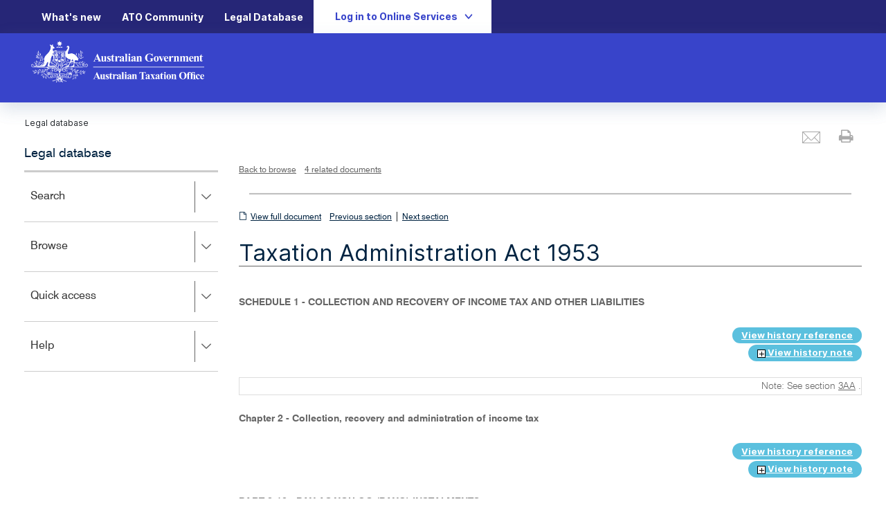

--- FILE ---
content_type: text/css
request_url: https://www.ato.gov.au/misc/spa/legaldatabase/ui/styles/law_spa.css
body_size: 4454
content:
/*! law.css */

/***************************************************
    
    Table of contents
    -----------------    
    
    - ATO Component Library overrides
    - Side navigation styles
    - Home / basic search page styles
    - Browse Tree View styles
    - Search results View styles
    
***************************************************/

/************************************/
/* ATO Component Library overrides. */
/************************************/

/* Remove border when control has focus. */
.forms main div:focus,
.forms #mainArea div:focus,
.Forms main div:focus,
.Forms #mainArea div:focus,
.generalPage main div:focus,
.generalPage #mainArea div:focus,
.atoforms main div:focus,
.atoforms #mainArea div:focus {
    border: 0 !important;
    outline: 0 none !important;
    -webkit-box-shadow: none !important;
    box-shadow: none !important;
}

.page-header {
    padding-bottom: 0px;
    margin: 0px !important;
}

    .page-header h1,
    .page-header h2,
    .page-header h3 {
        margin-bottom: 0px;
    }

.side-nav-container .side-nav ul li a {
    text-decoration: none;
}

.form-control {
    padding-bottom: 8px !important;
    padding-top: 8px !important;
}

/***************************/
/* Side navigation styles. */
/***************************/
#LawLeftMenuHolder .side-nav {
    margin-top: 50px;
}
/* Side Nav filters for Search Results filter styles. */

.side-nav-container .refine-search-heading-wrapper li.checkbox {
    margin-top: 0;
    margin-bottom: 0;
}

    .side-nav-container .refine-search-heading-wrapper li.checkbox a {
        padding-bottom: 1em;
        padding-right: 0;
    }

    .side-nav-container .refine-search-heading-wrapper li.checkbox label {
        font-size: 14px;
        padding-left: 40px;
    }

.refineSearch {
    margin-bottom: 15px;
}

/*#refineSearchButton {
    padding: 10px;
    width: 70%;
}*/

/*.btn-fft {
    width: 100px !important;
}*/

.refine-search-heading-wrapper ul.checklistNested {
    padding-left: 0px;
}

/************************************/
/* tooltip styles */
/************************************/

.side-nav .headerlink .tooltip-anchor {
    font-size: 16px;
}

/*
.tooltip {
    position: absolute;
    z-index: 1030;
    display: block;
    visibility: visible;
    font-size: 12px;
    line-height: 1.4;
    opacity: 0;
    filter: alpha(opacity=0)
}

.tooltip.in {
    opacity: .9;
    filter: alpha(opacity=90)
}

.tooltip.top {
    margin-top: -3px;
    padding: 5px 0
}

.tooltip.right {
    margin-left: 3px;
    padding: 0 5px
}

.tooltip.bottom {
    margin-top: 3px;
    padding: 5px 0
}

.tooltip.left {
    margin-left: -3px;
    padding: 0 5px
}

.tooltip-inner {
    max-width: 200px;
    padding: 3px 8px;
    color: #fff;
    text-align: center;
    text-decoration: none;
    background-color: #000;
    border-radius: 4px
}

.tooltip-arrow {
    position: absolute;
    width: 0;
    height: 0;
    border-color: transparent;
    border-style: solid
}

.tooltip.top .tooltip-arrow {
    bottom: 0;
    left: 50%;
    margin-left: -5px;
    border-width: 5px 5px 0;
    border-top-color: #000
}

.tooltip.top-left .tooltip-arrow {
    bottom: 0;
    left: 5px;
    border-width: 5px 5px 0;
    border-top-color: #000
}

.tooltip.top-right .tooltip-arrow {
    bottom: 0;
    right: 5px;
    border-width: 5px 5px 0;
    border-top-color: #000
}

.tooltip.right .tooltip-arrow {
    top: 50%;
    left: 0;
    margin-top: -5px;
    border-width: 5px 5px 5px 0;
    border-right-color: #000
}

.tooltip.left .tooltip-arrow {
    top: 50%;
    right: 0;
    margin-top: -5px;
    border-width: 5px 0 5px 5px;
    border-left-color: #000
}

.tooltip.bottom .tooltip-arrow {
    top: 0;
    left: 50%;
    margin-left: -5px;
    border-width: 0 5px 5px;
    border-bottom-color: #000
}

.tooltip.bottom-left .tooltip-arrow {
    top: 0;
    left: 5px;
    border-width: 0 5px 5px;
    border-bottom-color: #000
}

.tooltip.bottom-right .tooltip-arrow {
    top: 0;
    right: 5px;
    border-width: 0 5px 5px;
    border-bottom-color: #000
}

*/

/************************************/
/* Search Filter styles */
/************************************/

ul.checklist {
    padding-left: 0;
}

a[id^="selectAllFilters"] {
    display: inline-block;
    padding: 0px 3px 0px 0px;
    margin: 8px 0px 12px;
    text-decoration: none !important;
}

a[id^="refreshFilter"]:hover {
    text-decoration: none;
}

a[id^="selectAllFilters"]:before {
    content: "b";
    font-family: "ato-font-family-v2";
    padding-right: 6px;
    padding-left: 2px;
    font-size: 17px;
    color: #666;
    line-height: 19px;
    top: 2px;
    position: relative;
}

.filter-top-links a, .filter-top-links a:hover, .side-nav-container .side-nav ul li .filter-top-links a {
    color: #666;
    cursor: pointer;
    font-size: 12px;
    text-decoration: none;
    padding: 0;
}

.filter-top-links:hover {
    background: white;
}

a.top-refresh-all, a.top-refresh-all:hover {
    float: right;
    text-decoration: underline;
}

a[id^="refreshFilter"] {
    display: inline !important;
    padding: 0 0 0 3px !important;
    margin: 11px 0 9px;
}

span[id^=filterName].collapsed:after {
    font-family: "ato-font-family-v2";
    content: "g";
}

span[id^=filterName]:after {
    font-family: "ato-font-family-v2";
    content: "h";
    float: right;
    font-size: 14px;
    color: #333;
    vertical-align: middle;
    margin-top: 2px;
    cursor: context-menu;
}

.filterLabel, .top-filter-check {
    background-color: #e2e2e2 !important;
    border-color: #e2e2e2 !important;
    color: #333;
    padding: 13px 11px 11px 4px;
    font-size: 14px;
    line-height: 16px;
}

label[for^="chkFilter"] {
    padding-left: 25px !important;
    padding-right: 0 !important;
    color: #4a4a4a;
    font-size: 12px;
    line-height: 18px;
}

    label[for^="chkFilter"]:before {
        margin-left: 0px !important;
        margin-top: 0px !important;
        padding-top: 0px;
        top: 0px !important;
    }

ul.checklistNested li, ul.checklistNested li.checkbox {
    background-color: #fff !important;
    list-style-type: none;
    padding-left: 8px;
    padding-top: 0px;
    margin: 0;
    border: 0;
}

    ul.checklistNested li:last-child {
        margin-bottom: 20px;
    }

ul.checklist > li.checkbox label:before {
    margin-top: 0;
    margin-left: 0;
}

ul.checklist > li label {
    font-weight: bold;
    padding: 0px 0px 10px 55px;
    margin-top: 10px;
}

ul.checklist > li:hover {
    background: #ffffff none repeat scroll 0% 0%;
    cursor: pointer;
}

ul.checklist > li label {
    font-weight: normal;
    padding: 0px 0px 10px 55px;
    margin: 0;
}

.checkbox label:before {
    padding-top: 2px !important;
    border: 1px solid #9E9E9E !important;
}

select.form-control.form_pagesize {
    padding-left: 5px;
}

.side-nav-container .side-nav .checkbox.checkbox-small {
    padding-left: 2px;
}

.panel-filter.panel {
    border: none;
    -webkit-box-shadow: none;
    box-shadow: none;
}

.panel-group .panel + .panel {
    margin-bottom: 19px;
    border: none;
}

.panel-filter > .panel-heading {
    padding: 10px 12px;
}

.panel-filter li.checkbox.checkbox-small.top-filter-check {
    padding: 11px 0px 1px 10px;
}

.panel-filter li.checkbox {
    margin: 4px 0;
}

.panel-filter .form-group.checkbox.checkbox-small {
    font-size: 12px;
    color: #666;
    line-height: 19px;
    margin: 10px 0 0;
}

    .panel-filter .form-group.checkbox.checkbox-small input[type="checkbox"]:checked + label:before {
        border-color: #0E8387;
        color: #0E8387;
    }

    .panel-filter .form-group.checkbox.checkbox-small input[type="checkbox"]:focus + label:before {
        border-color: #0E8387;
        color: #0E8387;
        box-shadow: 0px 0px 0px 1px #0E8387;
    }

    .panel-filter .form-group.checkbox.checkbox-small label {
        padding-left: 24px;
    }

.panel-filter > .panel-heading > .panel-title.collapsed:after {
    font-family: "ato-font-family-v2";
    content: "g";
}

.panel-filter > .panel-heading > .panel-title:after {
    font-family: "ato-font-family-v2";
    font-size: 18px;
    content: "h";
    color: #fff;
    float: right;
    position: relative;
    top: 1px;
    right: 0px;
    display: block;
    cursor: context-menu;
}

.panel-primary > .panel-heading + .panel-collapse > .panel-body {
    border: none;
}

.panel-group .panel-heading + .panel-collapse > .list-group, .panel-group .panel-heading + .panel-collapse > .panel-body {
    border: none;
    margin-bottom: 19px;
}

.refresh-filter:before {
    content: "k";
    font-family: "ato-font-family-v2";
    font-size: 14px;
    font-weight: 400;
    color: #0b434b;
    line-height: 18px;
    vertical-align: middle;
    margin-right: 5px;
}

.panel-filter .panel-body {
    padding: 0 !important;
}

.panel-filter.panel-primary > .panel-heading {
    background-color: #2B3054;
    border-color: #2B3054;
    color: #FFF;
}

.panel-filter.panel-primary {
    border-color: #FFF;
}

.side-nav-container .side-nav ul li {
    background: #FFF none repeat scroll 0% 0%;
}

.side-nav-container .side-nav li > a {
    border: 1px solid transparent;
}

.side-nav-container .side-nav li.currentPage > a:focus {
    border: 1px dotted;
}

.side-nav-container .side-nav li > a:focus {
    border: 1px dotted;
}

.side-nav-container
.side-nav li.currentPage > a:link, .side-nav-container
.side-nav li.currentPage > a:visited {
    color: white;
    font-weight: bold;
    font-size: 18px;
}


/************************************/
/* Home / basic search page styles. */
/************************************/
#law-search-page h1,
#law-search-page h2,
#law-search-page h3 {
    margin-top: 20px;
    margin-bottom: 10px;
}

.law-search-banner {
    background-color: #2b3054;
    color: #fff;
    border-radius: 0 !important;
}

    .law-search-banner h2 {
        color: #fff;
        padding-left: 0;
    }

.law-search-content ul {
    margin-bottom: 30px !important;
}

.law-search-content li:before {
    font-size: 0.8em !important;
}

.law-search-content li, .law-search-content li a {
    color: #666 !important;
    text-decoration: none;
}

    .law-search-content li:hover, .law-search-content li a:hover {
        color: #4365d9 !important;
        text-decoration: underline;
    }

.law-search-banner #advSearchLink,
.law-search-banner #searchHelpLink {
    color: #fff;
}

.law-search-whatsnew {
    background-color: #F0F0F0;
    padding: 0;
    padding-bottom: 10px;
    border-radius: 0;
    margin: 0 0 30px;
}

#law-adv-search-page label {
    font-size: 1.3em;
}

label#arcLabel {
    font-size: 0.9em;
}

#law-adv-search-page button.form-control {
    color: black;
    padding: 7px 0;
}

#law-adv-search-page div.as-label {
    margin-bottom: 0;
}

#law-adv-search-page h3 {
    color: #002341;
    font-family: "Swiss721BT-Bold", Arial, Helvetica, sans-serif;
    font-size: 20px;
    font-weight: normal;
    margin: 30px 0 22px;
    line-height: 24px;
}

#law-search-page .checkbox label:before {
    margin-left: 0;
}

#law-adv-search-page .checkbox label:before {
    margin-left: 0;
    margin-top: 0;
}


/****************************/
/* Browse Tree View styles. */
/****************************/


ul.fancytree-container, ul.fancytree-treefocus {
    border: 0 !important;
    outline: 0 none !important;
    -webkit-box-shadow: none !important;
    box-shadow: none !important;
}


span.fancytree-icon {
    cursor: pointer;
    padding-right: 15px;
}

.browse-tree {
    margin: 15px 10px;
}

    .browse-tree li {
        padding: 7px 5px 0;
    }

        .browse-tree li a {
            font-size: 14px;
            text-decoration: none;
            color: #666;
        }

            .browse-tree li a.focus {
                font-weight: bold;
            }

        .browse-tree li ul li {
            padding-left: 10px;
            border-left: dotted 1px #000;
            margin-left: 6px;
        }

        .browse-tree li ul > li:last-child {
            border-left: 0 solid transparent;
            margin-left: 0;
            padding-left: 0;
        }

            .browse-tree li ul > li:last-child:before {
                padding-left: 5px;
                padding-right: 5px;
                font-family: "ato-font-family-v2";
                content: "-";
            }

        .browse-tree li a span {
            padding-right: 5px;
            position: relative;
            top: 1px;
            display: inline-block;
            line-height: 1;
            -webkit-font-smoothing: antialiased;
            -moz-osx-font-smoothing: grayscale;
        }

            .browse-tree li a span.plusbox:before {
                font-family: "ato-font-family-v2";
                content: "p";
            }

            .browse-tree li a span.minusbox:before {
                font-family: "ato-font-family-v2";
                content: "d";
            }

            .browse-tree li a span.selected:before {
                font-family: "ato-font-family-v2";
                content: "t"; /* ATO Icon */
            }

/*******************************/
/* Search results View styles. */
/*******************************/
.refine-search-container {
    margin-top: -20px;
}

.resultsList li {
    margin-bottom: 10px;
}

.resultTitle a {
    font-weight: bold;
}

.law-search-result-top h2 {
    margin: 0px;
    padding-top: 8px;
}

.law-search-result-bottom {
    padding-top: 10px;
    border-top: solid 1px #eee;
}

.pagination a {
    text-decoration: none !important;
}

.panel-body label#arcLabel {
    font-size: 0.7em;
}
/**Calendar control */
.form_datetime .input-group-addon {
    background-color: #000 !important;
    color: #FFF !important;
    border: medium none !important;
}

/**** HTML Element****/
/*
main h1 {
    border-bottom: 1px solid #666666;
}
*/

section.law-search-whatsnew a {
    color: #204ad6 !important;
}

    section.law-search-whatsnew a:hover {
        color: #204ad6 !important;
        text-decoration: none;
    }

main a {
    color: #4365d9;
}

    main a:hover {
        color: #4365d9;
        text-decoration: none;
    }

hr {
    border-bottom: 2px solid #000;
}

/** CSS to fix atogov left menu for mobile version ***/

@media screen and (max-width: 767px) {



    .atoforms {
        padding-left: 0;
        padding-right: 0;
    }

    main {
        padding-top: 0px;
    }

    .row.content-top {
        border-bottom: 3px solid #ddd;
        background-color: white;
        position: fixed;
        width: 100%;
        z-index: 50;
        left: 15px;
        top: 56px;
        display: none;
    }

    .print-controls {
        right: 10px;
        position: fixed;
        z-index: 50;
    }

    .side-nav-container {
        margin-top: 0;
        padding-left: 0px !important;
        padding-right: 0px !important;
    }

        .side-nav-container h2 {
            border-bottom: 1px solid #ddd !important;
            left: 8px;
            margin-top: 5px;
            margin-left: -8px;
            font-family: "Swiss721BT-Roman", Arial, Helvetica, sans-serif !important;
            border-bottom: none;
            width: 100%;
            top: 50px;
        }

        .side-nav-container[aria-expanded="false"] h2 {
            border-bottom: 5px solid #0E8387 !important;
        }

        .side-nav-container[aria-expanded="true"] + .col-sm-9 {
            margin-top: 30px;
        }

        .side-nav-container[aria-expanded="true"] .refine-search-heading-wrapper {
            margin-top: 40px;
        }

        .side-nav-container[aria-expanded="false"] .refine-search-heading-wrapper {
            margin-top: 150px;
        }

        .side-nav-container h2.refine-search-heading {
            display: inline-block;
            position: static;
            border-bottom: none !important;
            margin-bottom: 0px !important;
            padding-bottom: 10px !important;
            height: 100%;
        }

    .jumbotron {
        margin-top: 50px !important;
    }

    .dropdown-layout {
        top: 55px !important;
        display: block !important;
    }

    .links-tree {
        padding-top: 56px;
    }

    #main-content .links-tree {
        margin-top: 150px !important;
        margin-left: 0px !important;
        margin-right: 5px !important;
    }

    #applicationHost .links-tree {
        margin-top: 55px !important;
        margin-left: -15px !important;
        margin-right: -10px !important;
    }


    .side-nav-container[aria-expanded="true"] {
        padding-bottom: 15px !important;
    }

    .side-nav-container[aria-expanded="false"] {
        padding-bottom: 15px !important;
    }

    #fancyResultFilter {
        padding-top: 50px !important;
    }

    #law-browse-content {
        padding-top: 50px !important;
    }

    #law-quick-access-page-header {
        padding-top: 50px !important;
    }

    #law-advance-search-page-header {
        padding-top: 50px !important;
    }

    .alert-block {
        padding-top: 40px !important;
    }

    #main-content > section > div > main > div:nth-child(2) > aside > h2 {
        display: none;
    }

    #main-content {
        margin-top: 20px;
    }

    /*.collapse.in {
        display: none;
    }*/


    /*

    .fancyResultFilter {
        padding: 120px;
    }

    #law-search-page, #law-adv-search-page {
        padding-top: 100px;
    }

    #law-adv-search-page {
        padding-top: 140px;
    }

    #law-browse-content {
        padding-top: 120px;
    }


    #law-quick-access-page-header {
        padding-top: 120px;
    }*/
}
/** tooltip*/
/*.tooltip-anchor {
    font-size: 1.22em;
    text-decoration: none !important;
    color: #666666;
    vertical-align: middle;
}
.icon-tooltip:before {
    content: "\E085";
}*/
/*multi-select*/
.btn-group, .btn-group-vertical {
    position: relative;
    display: inline-block;
    vertical-align: middle;
    width: 100%;
}

.categories-container-adv {
    border-radius: 2px;
    border: 1px solid #9E9E9E;
}

.categories-container-dropdown {
    border-radius: 2px;
    border: 1px solid #9E9E9E;
    display: none;
}

.multiselect-container {
    position: absolute;
    list-style-type: none;
    margin: 0;
    padding: 16px;
    background: #F0F0F0 none repeat scroll 0% 0%;
    width: 100%;
}

.multiselect.dropdown-toggle.btn.btn-default {
    border-radius: 2px;
    box-shadow: none;
    height: 40px;
    /* border: 1px solid #979797; */
    background: #FFF none repeat scroll 0% 0%;
    width: 100%;
    margin-bottom: 0px;
    overflow: hidden;
    display: block;
    border: none;
}

    .multiselect.dropdown-toggle.btn.btn-default.tree {
        border-radius: 2px;
        box-shadow: none;
        height: 40px;
        border: 1px solid #979797 !important;
        background: #FFF none repeat scroll 0% 0%;
        width: 100%;
        margin-bottom: 0px;
        overflow: hidden;
        display: block;
        padding-left: 12px;
        padding-bottom: 2px;
        padding-top: 2px;
    }

        .multiselect.dropdown-toggle.btn.btn-default.tree:focus {
            border: 2px solid #0E8387 !important;
        }

.multiselect-selected-text {
    float: left;
    vertical-align: middle;
    position: relative;
    color: #262626;
}

.multiselect.dropdown-toggle.btn.btn-default:after {
    content: "g";
    background: #0E8387 none repeat scroll 0% 0%;
    color: #FFF;
    padding: 8px 10px 8px 10px;
    font-size: 24px;
    position: absolute;
    right: -1px;
    top: -2px;
    bottom: 0px;
    z-index: 1;
    font-family: "ato-font-family-v2";
    pointer-events: none;
    border-radius: 0px 2px 2px 0px;
    margin: 0px;
    font-weight: bold;
}

.multiselect-container > li.multiselect-group label {
    margin: 0;
    padding: 3px 0 0 5px;
    height: 30px;
    font-weight: normal;
    font-size: 16px;
    line-height: 21px;
    color: #FFF;
    background: #a8a8ad;
    width: 100%;
}

    .multiselect-container > li.multiselect-group label:before {
        content: "v";
        font-family: "ato-font-family-v2";
        font-size: 18px;
        position: relative;
        top: 2px;
    }

.multiselect-container > li > a > label {
    padding-left: 30px !important;
}

    .multiselect-container > li > a > label > input[type=checkbox] {
        opacity: inherit !important;
        position: absolute;
        left: 0px;
    }

.multiselect-container > .dropdown-menu > li > a {
    text-decoration: none;
}

    .multiselect-container > .dropdown-menu > li > a:focus, .dropdown-menu > li > a:hover {
        color: #262626;
        text-decoration: none;
        background-color: #cccccc;
    }

.multiselect.dropdown-toggle.btn.btn-default .caret {
    display: none;
}

.multiselect-container > li > a {
    text-decoration: none;
}

.multiselect-container.dropdown-menu > .active > a, .dropdown-menu > .active > a:focus {
    color: #262626;
    text-decoration: none;
    background-color: #f0f0f0;
    outline: 0px none;
}


.multiselect-container.dropdown-menu .active a:hover {
    color: #262626;
    text-decoration: none;
    background-color: #cccccc;
    border: 1px solid #0E8387;
    /*new stuff*/
}

.multiselect-container.dropdown-menu a label:before {
    content: "";
    font-family: "ato-font-family-v2";
    line-height: 20px;
    border: 1px solid #04545D;
    font-size: 1.7rem;
    height: 1.7rem;
    width: 1.7rem;
    display: inline-block;
    box-sizing: border-box;
    background: #fff;
    position: absolute;
    left: 0px;
    z-index: 2;
}

.multiselect-container li a label input[type="checkbox"] {
    opacity: inherit;
    position: absolute;
    left: 0px;
    display: none;
}

.multiselect-container.dropdown-menu .active a label:before {
    content: "\E0AC";
    font-family: "ato-font-family-v2";
    color: #0E8387;
    border-color: #0E8387;
}

.multiselect-container :focus, .multiselect-container .form-control:focus {
    box-shadow: none;
}

.btn-law-search {
    float: left !important;
}

.btn-law-clear {
    border: 0 none !important;
    /*
    outline: 0 none !important;
    -webkit-box-shadow: none !important;
    box-shadow: none !important;   
    */
}

.url-law-searchHelp {
    padding-top: 10px;
    padding-right: 5px !important;
}

    .url-law-searchHelp a {
        padding: 5px;
        border: solid 1px transparent;
    }

        .url-law-searchHelp a:focus {
            border: solid 1px #0E8387;
        }

.url-law-searchRestore {
    padding-top: 30px;
    padding-right: 20px !important;
}

    .url-law-searchRestore a {
        padding: 5px;
        border: solid 1px transparent;
    }

        .url-law-searchRestore a:focus {
            border: solid 1px #0E8387;
        }

.control-label.law-search {
    font-size: 1.7rem;
}

.btn-search {
    float: left !important;
}

    .btn-search.btn-primary {
        font-size: 18px;
        border: 1px solid #0E8387;
    }

        .btn-search.btn-primary:hover {
            background: #EAEDEE;
            color: #000;
        }

.btn-help {
    padding-top: 0px !important;
    vertical-align: middle !important;
}

    .btn-help:focus {
        border: 2px solid #0E8387;
    }

.jumbotron {
    padding-top: 25px;
    padding-bottom: 25px;
}

.searchResultHeader {
    margin-top: 0px;
    margin-bottom: 0px;
}

.alert {
    margin-top: 20px;
    margin-bottom: 5px;
}

h2.searchWithinHeader {
    margin-top: 0px;
    margin-bottom: 10px;
}

ul.li-fancytree-container {
    white-space: normal !important;
}

ul.fancytree-container {
    white-space: normal !important;
    display: block !important;
    /*font-size: 1.2rem !important;*/
}

span.fancytree-node {
    display: flex !important;
}

span.fancytree-title {
    display: inline !important;
}

div#filterTree * span.fancytree-title {
    font-size: smaller !important;
}

span.fancytree-checkbox, span.fancytree-expander {
    padding-right: 15px !important;
    width: 0px !important;
}

div#filterTree > ul > li > span > span.fancytree-title,
div#filterTree > ul > li > ul > li > span > span.fancytree-title {
    font-weight: bold !important;
}

/*span.fancytree-expander span.fancytree-checkbox {
    display: inline !important;
    padding-left: 3px !important;
    padding-right: 3px !important;
}*/

@media screen and (min-width:1200px) {
    .layout-content-box {
        max-width: 1600px !important;
        padding-left: 20px !important;
        padding-right: 20px !important;
    }
}

#filterButton {
    padding: 10px;
    width: 100%;
    float: left !important;
}
